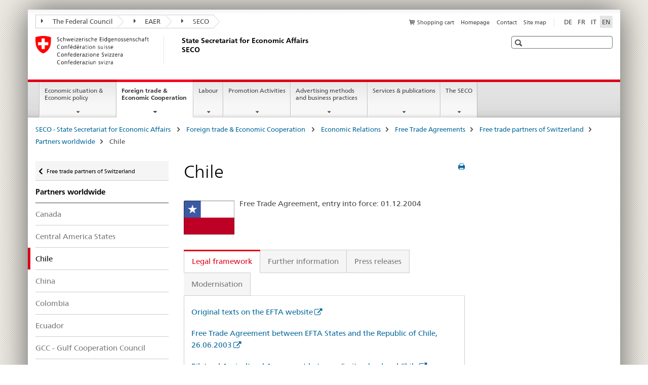

--- FILE ---
content_type: text/html;charset=utf-8
request_url: https://www.seco.admin.ch/seco/en/home/Aussenwirtschaftspolitik_Wirtschaftliche_Zusammenarbeit/Wirtschaftsbeziehungen/Freihandelsabkommen/partner_fha/partner_weltweit/chile.html
body_size: 11575
content:

<!DOCTYPE HTML>
<!--[if lt IE 7 ]> <html lang="en" class="no-js ie6 oldie"> <![endif]-->
<!--[if IE 7 ]> <html lang="en" class="no-js ie7 oldie"> <![endif]-->
<!--[if IE 8 ]> <html lang="en" class="no-js ie8 oldie"> <![endif]-->
<!--[if IE 9 ]> <html lang="en" class="no-js ie9"> <![endif]-->
<!--[if gt IE 9 ]><!--><html lang="en" class="no-js no-ie"> <!--<![endif]-->


    
<head>
    
    


	
	
		<title>Chile</title>
	
	


<meta charset="utf-8" />
<meta http-equiv="X-UA-Compatible" content="IE=edge" />
<meta name="viewport" content="width=device-width, initial-scale=1.0" />
<meta http-equiv="cleartype" content="on" />


	<meta name="msapplication-TileColor" content="#ffffff"/>
	<meta name="msapplication-TileImage" content="/etc/designs/core/frontend/guidelines/img/ico/mstile-144x144.png"/>
	<meta name="msapplication-config" content="/etc/designs/core/frontend/guidelines/img/ico/browserconfig.xml"/>



	
		<meta name="description" content="Free Trade Agreement, entry into force: 01.12.2004" />
	
	


	<meta name="keywords" content="Free trade agreement,Chile" />



	<meta name="google-site-verification" content="L1MdGykfJq7pXHWfq1rP7u7k1gco6UTQ9z1LLcehbg8" />


<meta name="language" content="en" />
<meta name="author" content="State Secretariat for Economic Affairs SECO" />




	<!-- current page in other languages -->
	
		<link rel="alternate" type="text/html" href="/seco/de/home/Aussenwirtschaftspolitik_Wirtschaftliche_Zusammenarbeit/Wirtschaftsbeziehungen/Freihandelsabkommen/partner_fha/partner_weltweit/chile.html" hreflang="de" lang="de"/>
	
		<link rel="alternate" type="text/html" href="/seco/en/home/Aussenwirtschaftspolitik_Wirtschaftliche_Zusammenarbeit/Wirtschaftsbeziehungen/Freihandelsabkommen/partner_fha/partner_weltweit/chile.html" hreflang="en" lang="en"/>
	
		<link rel="alternate" type="text/html" href="/seco/it/home/Aussenwirtschaftspolitik_Wirtschaftliche_Zusammenarbeit/Wirtschaftsbeziehungen/Freihandelsabkommen/partner_fha/partner_weltweit/chile.html" hreflang="it" lang="it"/>
	
		<link rel="alternate" type="text/html" href="/seco/fr/home/Aussenwirtschaftspolitik_Wirtschaftliche_Zusammenarbeit/Wirtschaftsbeziehungen/Freihandelsabkommen/partner_fha/partner_weltweit/chile.html" hreflang="fr" lang="fr"/>
	




	<meta name="twitter:card" content="summary"/>
	
	
		<meta property="og:url" content="https://www.seco.admin.ch/seco/en/home/Aussenwirtschaftspolitik_Wirtschaftliche_Zusammenarbeit/Wirtschaftsbeziehungen/Freihandelsabkommen/partner_fha/partner_weltweit/chile.html"/>
	
	<meta property="og:type" content="article"/>
	
		<meta property="og:title" content="Chile"/>
	
	
		<meta property="og:description" content="Free Trade Agreement, entry into force: 01.12.2004"/>
	
	






    









	<!--style type="text/css" id="antiClickjack">body{display:none !important;}</style-->
	<script type="text/javascript">

		var styleElement = document.createElement('STYLE');
		styleElement.setAttribute('id', 'antiClickjack');
		styleElement.setAttribute('type', 'text/css');
		styleElement.innerHTML = 'body {display:none !important;}';
		document.getElementsByTagName('HEAD')[0].appendChild(styleElement);

		if (self === top) {
			var antiClickjack = document.getElementById("antiClickjack");
			antiClickjack.parentNode.removeChild(antiClickjack);
		} else {
			top.location = self.location;
		}
	</script>




<script src="/etc.clientlibs/clientlibs/granite/jquery.min.js"></script>
<script src="/etc.clientlibs/clientlibs/granite/utils.min.js"></script>



	<script>
		Granite.I18n.init({
			locale: "en",
			urlPrefix: "/libs/cq/i18n/dict."
		});
	</script>



	<link rel="stylesheet" href="/etc/designs/core/frontend/guidelines.min.css" type="text/css">

	<link rel="stylesheet" href="/etc/designs/core/frontend/modules.min.css" type="text/css">

	
	<link rel="shortcut icon" href="/etc/designs/core/frontend/guidelines/img/ico/favicon.ico">
	<link rel="apple-touch-icon" sizes="57x57" href="/etc/designs/core/frontend/guidelines/img/ico/apple-touch-icon-57x57.png"/>
	<link rel="apple-touch-icon" sizes="114x114" href="/etc/designs/core/frontend/guidelines/img/ico/apple-touch-icon-114x114.png"/>
	<link rel="apple-touch-icon" sizes="72x72" href="/etc/designs/core/frontend/guidelines/img/ico/apple-touch-icon-72x72.png"/>
	<link rel="apple-touch-icon" sizes="144x144" href="/etc/designs/core/frontend/guidelines/img/ico/apple-touch-icon-144x144.png"/>
	<link rel="apple-touch-icon" sizes="60x60" href="/etc/designs/core/frontend/guidelines/img/ico/apple-touch-icon-60x60.png"/>
	<link rel="apple-touch-icon" sizes="120x120" href="/etc/designs/core/frontend/guidelines/img/ico/apple-touch-icon-120x120.png"/>
	<link rel="apple-touch-icon" sizes="76x76" href="/etc/designs/core/frontend/guidelines/img/ico/apple-touch-icon-76x76.png"/>
	<link rel="icon" type="image/png" href="/etc/designs/core/frontend/guidelines/img/ico/favicon-96x96.png" sizes="96x96"/>
	<link rel="icon" type="image/png" href="/etc/designs/core/frontend/guidelines/img/ico/favicon-16x16.png" sizes="16x16"/>
	<link rel="icon" type="image/png" href="/etc/designs/core/frontend/guidelines/img/ico/favicon-32x32.png" sizes="32x32"/>







	<!--[if lt IE 9]>
		<script src="https://cdnjs.cloudflare.com/polyfill/v2/polyfill.js?version=4.8.0"></script>
	<![endif]-->



    



    
        

	

    

</head>


    

<body class="mod mod-layout   skin-layout-template-contentpage" data-glossary="/seco/en/home.glossaryjs.json">

<div class="mod mod-contentpagewide">
<ul class="access-keys" role="navigation">
    <li><a href="/seco/en/home.html" accesskey="0">Homepage</a></li>
    
    <li><a href="#main-navigation" accesskey="1">Main navigation</a></li>
    
    
    <li><a href="#content" accesskey="2">Content area</a></li>
    
    
    <li><a href="#site-map" accesskey="3">Sitemap</a></li>
    
    
    <li><a href="#search-field" accesskey="4">Search</a></li>
    
</ul>
</div>

<!-- begin: container -->
<div class="container container-main">

    


<header style="background-size: cover; background-image:" role="banner">
	

	<div class="clearfix">
		
			


	



	<nav class="navbar treecrumb pull-left">

		
		
			<h2 class="sr-only">The Federal Administration in treecrumb format</h2>
		

		
			
				<ul class="nav navbar-nav">
				

						

						
						<li class="dropdown">
							
							
								
									<a id="federalAdministration-dropdown" href="#" aria-label="The Federal Council" class="dropdown-toggle" data-toggle="dropdown"><span class="icon icon--right"></span> The Federal Council</a>
								
								
							

							
								
								<ul class="dropdown-menu" role="menu" aria-labelledby="federalAdministration-dropdown">
									
										
										<li class="dropdown-header">
											
												
													<a href="https://www.admin.ch/gov/en/start.html" aria-label="The federal Council admin.ch" target="_blank" title="">The federal Council admin.ch</a>
												
												
											

											
											
												
													<ul>
														<li>
															
																
																
																
																	<a href="http://www.bk.admin.ch/index.html?lang=en" aria-label="FCh: Federal Chancellery" target="_blank" title=""> FCh: Federal Chancellery</a>
																
															
														</li>
													</ul>
												
											
												
													<ul>
														<li>
															
																
																
																
																	<a href="http://www.eda.admin.ch/eda/en/home.html" aria-label="FDFA: Federal Department of Foreign Affairs" target="_blank" title=""> FDFA: Federal Department of Foreign Affairs</a>
																
															
														</li>
													</ul>
												
											
												
													<ul>
														<li>
															
																
																
																
																	<a href="http://www.edi.admin.ch/index.html?lang=en" aria-label="FDHA: Federal Department of Home Affairs" target="_blank" title=""> FDHA: Federal Department of Home Affairs</a>
																
															
														</li>
													</ul>
												
											
												
													<ul>
														<li>
															
																
																
																
																	<a href="http://www.ejpd.admin.ch/content/ejpd/en/home.html" aria-label="FDJP: Federal Department of Justice and Police" target="_blank" title=""> FDJP: Federal Department of Justice and Police</a>
																
															
														</li>
													</ul>
												
											
												
													<ul>
														<li>
															
																
																
																
																	<a href="http://www.vbs.admin.ch/en/home.html" aria-label="DDPS: Federal Department of Defence Civil Protection and Sport" target="_blank" title=""> DDPS: Federal Department of Defence Civil Protection and Sport</a>
																
															
														</li>
													</ul>
												
											
												
													<ul>
														<li>
															
																
																
																
																	<a href="https://www.efd.admin.ch/efd/en/home.html" aria-label="FDF: Federal Department of Finance " target="_blank" title=""> FDF: Federal Department of Finance </a>
																
															
														</li>
													</ul>
												
											
												
													<ul>
														<li>
															
																
																
																
																	<a href="https://www.wbf.admin.ch/wbf/en/home.html" aria-label="EAER: Federal Department of Economic Affairs, Education and Research" target="_blank" title=""> EAER: Federal Department of Economic Affairs, Education and Research</a>
																
															
														</li>
													</ul>
												
											
												
													<ul>
														<li>
															
																
																
																
																	<a href="https://www.uvek.admin.ch/uvek/en/home.html" aria-label="DETEC: Federal Department of the Environment, Transport, Energy and Communications " target="_blank" title=""> DETEC: Federal Department of the Environment, Transport, Energy and Communications </a>
																
															
														</li>
													</ul>
												
											
										</li>
									
								</ul>
							
						</li>
					

						

						
						<li class="dropdown">
							
							
								
									<a id="departement-dropdown" href="#" aria-label="EAER" class="dropdown-toggle" data-toggle="dropdown"><span class="icon icon--right"></span> EAER</a>
								
								
							

							
								
								<ul class="dropdown-menu" role="menu" aria-labelledby="departement-dropdown">
									
										
										<li class="dropdown-header">
											
												
													<a href="https://www.wbf.admin.ch/wbf/en/home.html" aria-label="EAER: Federal Department of Economic Affairs, Education and Research" target="_blank" title="">EAER: Federal Department of Economic Affairs, Education and Research</a>
												
												
											

											
											
												
													<ul>
														<li>
															
																
																
																
																	<a href="https://www.sbfi.admin.ch/sbfi/en/home.html" aria-label="SERI: State Secretariat for Education, Research and Innovation" target="_blank" title=""> SERI: State Secretariat for Education, Research and Innovation</a>
																
															
														</li>
													</ul>
												
											
												
													<ul>
														<li>
															
																
																
																
																	<a href="https://www.blw.admin.ch/blw/en/home.html" aria-label="FOAG: Federal Office for Agriculture" target="_blank" title=""> FOAG: Federal Office for Agriculture</a>
																
															
														</li>
													</ul>
												
											
												
													<ul>
														<li>
															
																
																
																
																	<a href="http://www.bwl.admin.ch/index.html?lang=en" aria-label="FONES: Federal Office for National Economic Supply" target="_blank" title=""> FONES: Federal Office for National Economic Supply</a>
																
															
														</li>
													</ul>
												
											
												
													<ul>
														<li>
															
																
																
																
																	<a href="https://www.kti.admin.ch/kti/en/home.html" aria-label="CTI: Commission for Technology and Innovation" target="_blank" title=""> CTI: Commission for Technology and Innovation</a>
																
															
														</li>
													</ul>
												
											
												
													<ul>
														<li>
															
																
																
																
																	<a href="https://www.konsum.admin.ch/bfk/en/home.html" aria-label="FCAB: Federal Consumer Affairs Bureau" target="_blank" title=""> FCAB: Federal Consumer Affairs Bureau</a>
																
															
														</li>
													</ul>
												
											
												
													<ul>
														<li>
															
																
																
																
																	<a href="https://www.weko.admin.ch/weko/en/home.html" aria-label="COMCO: Competition Commission" target="_blank" title=""> COMCO: Competition Commission</a>
																
															
														</li>
													</ul>
												
											
										</li>
									
								</ul>
							
						</li>
					

						

						
						<li class="dropdown">
							
							
								
									<a id="federalOffice-dropdown" href="#" aria-label="SECO" class="dropdown-toggle" data-toggle="dropdown"><span class="icon icon--right"></span> SECO</a>
								
								
							

							
								
								<ul class="dropdown-menu" role="menu" aria-labelledby="federalOffice-dropdown">
									
										
										<li class="dropdown-header">
											
												
													<a href="/seco/en/home.html" aria-label="State Secretariat for Economic Affairs SECO" data-skipextcss="true" target="_self">State Secretariat for Economic Affairs SECO</a>
												
												
											

											
											
										</li>
									
								</ul>
							
						</li>
					
				</ul>
			
			
		
	</nav>




		

		
<!-- begin: metanav -->
<section class="nav-services clearfix">
	
	
		


	
	<h2>Chile</h2>

	

		
		<h2 class="sr-only">Languages</h2>

		<nav class="nav-lang">
			<ul>
				
					<li>
						
							
							
								<a href="/seco/de/home/Aussenwirtschaftspolitik_Wirtschaftliche_Zusammenarbeit/Wirtschaftsbeziehungen/Freihandelsabkommen/partner_fha/partner_weltweit/chile.html" lang="de" title="German" aria-label="German">DE</a>
							
							
						
					</li>
				
					<li>
						
							
							
								<a href="/seco/fr/home/Aussenwirtschaftspolitik_Wirtschaftliche_Zusammenarbeit/Wirtschaftsbeziehungen/Freihandelsabkommen/partner_fha/partner_weltweit/chile.html" lang="fr" title="French" aria-label="French">FR</a>
							
							
						
					</li>
				
					<li>
						
							
							
								<a href="/seco/it/home/Aussenwirtschaftspolitik_Wirtschaftliche_Zusammenarbeit/Wirtschaftsbeziehungen/Freihandelsabkommen/partner_fha/partner_weltweit/chile.html" lang="it" title="Italian" aria-label="Italian">IT</a>
							
							
						
					</li>
				
					<li>
						
							
								<a class="active" lang="en" title="English selected" aria-label="English selected">EN</a>
							
							
							
						
					</li>
				
			</ul>
		</nav>

	


		
		

    
        
            
            

                
                <h2 class="sr-only">Service navigation</h2>

                <nav class="nav-service">
                    <ul>
                        
                            <li>
                                <a href="/seco/en/home/Publikationen_Dienstleistungen/Publikationen_und_Formulare/bestellformular_info.html" class="icon icon--before icon--cart" title="Shopping cart" aria-label="Shopping cart">Shopping cart</a>
                                <span class="shopping-cart-count"></span>
                            </li>
                        
                        
                            <li><a href="/seco/en/home.html" title="Homepage" aria-label="Homepage" data-skipextcss="true">Homepage</a></li>
                        
                            <li><a href="/seco/en/home/seco/Kontakt.html" title="Contact" aria-label="Contact" data-skipextcss="true">Contact</a></li>
                        
                            <li><a href="/seco/en/home/sitemap.html" title="Site map" aria-label="Site map" data-skipextcss="true">Site map</a></li>
                        
                    </ul>
                </nav>

            
        
    


	
	
</section>
<!-- end: metanav -->

	</div>

	
		

	
	
		
<div class="mod mod-logo">
    
        
        
            
                <a href="/seco/en/home.html" class="brand  hidden-xs" id="logo" title="SECO - State Secretariat for Economic Affairs " aria-label="SECO - State Secretariat for Economic Affairs ">
                    
                        
                            <img src="/seco/en/_jcr_content/logo/image.imagespooler.png/1458543440607/logo.png" alt="State Secretariat for Economic Affairs SECO"/>
                        
                        
                    
                    <h2 id="logo-desktop-departement">State Secretariat for Economic Affairs SECO
                    </h2>
                </a>
                
            
        
    
</div>

	


	

 	
		


	



	
	
		

<div class="mod mod-searchfield">

	
		

		
			

			<!-- begin: sitesearch desktop-->
			<div class="mod mod-searchfield global-search global-search-standard">
				<form action="/seco/en/home/suche.html" class="form-horizontal form-search pull-right">
					<h2 class="sr-only">Search</h2>
					<label for="search-field" class="sr-only"></label>
					<input id="search-field" name="query" class="form-control search-field" type="text" placeholder=""/>
                    <button class="icon icon--search icon--before" tabindex="0" role="button">
                        <span class="sr-only"></span>
                    </button>
                    <button class="icon icon--close icon--after search-reset" tabindex="0" role="button"><span class="sr-only"></span></button>
					<div class="search-results">
						<div class="search-results-list"></div>
					</div>
				</form>
			</div>
			<!-- end: sitesearch desktop-->

		
	

</div>

	



	

	

 	


</header>



    


	
	
		

<div class="mod mod-mainnavigation">

	<!-- begin: mainnav -->
	<div class="nav-main yamm navbar" id="main-navigation">

		<h2 class="sr-only">
			Main Navigation
		</h2>

		
			


<!-- mobile mainnav buttonbar -->
 <section class="nav-mobile">
	<div class="table-row">
		<div class="nav-mobile-header">
			<div class="table-row">
				<span class="nav-mobile-logo">
					
						
						
							<img src="/etc/designs/core/frontend/guidelines/img/swiss.svg" onerror="this.onerror=null; this.src='/etc/designs/core/frontend/guidelines/img/swiss.png'" alt="State Secretariat for Economic Affairs SECO"/>
						
					
				</span>
				<h2>
					<a href="/seco/en/home.html" title="SECO - State Secretariat for Economic Affairs " aria-label="SECO - State Secretariat for Economic Affairs ">SECO</a>
				</h2>
			</div>
		</div>
		<div class="table-cell dropdown">
			<a href="#" class="nav-mobile-menu dropdown-toggle" data-toggle="dropdown">
				<span class="icon icon--menu"></span>
			</a>
			<div class="drilldown dropdown-menu" role="menu">
				<div class="drilldown-container">
					<nav class="nav-page-list">
						
							<ul aria-controls="submenu">
								
									
									
										<li>
											
												
												
													<a href="/seco/en/home/wirtschaftslage---wirtschaftspolitik.html">Economic situation &amp; Economic policy</a>
												
											
										</li>
									
								
							</ul>
						
							<ul aria-controls="submenu">
								
									
									
										<li>
											
												
												
													<a href="/seco/en/home/Aussenwirtschaftspolitik_Wirtschaftliche_Zusammenarbeit.html">Foreign trade &amp; Economic Cooperation </a>
												
											
										</li>
									
								
							</ul>
						
							<ul aria-controls="submenu">
								
									
									
										<li>
											
												
												
													<a href="/seco/en/home/Arbeit.html">Labour</a>
												
											
										</li>
									
								
							</ul>
						
							<ul aria-controls="submenu">
								
									
									
										<li>
											
												
												
													<a href="/seco/en/home/Standortfoerderung.html">Promotion Activities</a>
												
											
										</li>
									
								
							</ul>
						
							<ul aria-controls="submenu">
								
									
									
										<li>
											
												
												
													<a href="/seco/en/home/Werbe_Geschaeftsmethoden.html">Advertising methods and business practices  </a>
												
											
										</li>
									
								
							</ul>
						
							<ul aria-controls="submenu">
								
									
									
										<li>
											
												
												
													<a href="/seco/en/home/Publikationen_Dienstleistungen.html">Services &amp; publications</a>
												
											
										</li>
									
								
							</ul>
						
							<ul aria-controls="submenu">
								
									
									
										<li>
											
												
												
													<a href="/seco/en/home/seco.html">The SECO</a>
												
											
										</li>
									
								
							</ul>
						

						<button class="yamm-close-bottom" aria-label="Close">
							<span class="icon icon--top" aria-hidden="true"></span>
						</button>
					</nav>
				</div>
			</div>
		</div>
		<div class="table-cell dropdown">
			<a href="#" class="nav-mobile-menu dropdown-toggle" data-toggle="dropdown">
				<span class="icon icon--search"></span>
			</a>
			<div class="dropdown-menu" role="menu">
				
				



	
		


<div class="mod mod-searchfield">

    
        <div class="mod mod-searchfield global-search global-search-mobile">
            <form action="/seco/en/home/suche.html" class="form  mod-searchfield-mobile" role="form">
                <h2 class="sr-only">Search</h2>
                <label for="search-field-phone" class="sr-only">
                    
                </label>
                <input id="search-field-phone" name="query" class="search-input form-control" type="text" placeholder=""/>
                <button class="icon icon--search icon--before" tabindex="0" role="button">
                    <span class="sr-only"></span>
                </button>
                <button class="icon icon--close icon--after search-reset" tabindex="0" role="button"><span class="sr-only"></span></button>

                <div class="search-results">
                    <div class="search-results-list"></div>
                </div>
            </form>
        </div>
    

</div>

	
	


				
			</div>
		</div>
	</div>
</section>

		

		
		<ul class="nav navbar-nav" aria-controls="submenu">

			
			

				
                
				

				<li class="dropdown yamm-fw  ">
					
						
			      		
							<a href="/seco/en/home/wirtschaftslage---wirtschaftspolitik.html" aria-label="Economic situation &amp; Economic policy" class="dropdown-toggle" data-toggle="dropdown" data-url="/seco/en/home/wirtschaftslage---wirtschaftspolitik/_jcr_content/par.html">Economic situation &amp; Economic policy</a>
							
							<ul class="dropdown-menu" role="menu" aria-controls="submenu">
								<li>
									<div class="yamm-content container-fluid">
										<div class="row">
											<div class="col-sm-12">
												<button class="yamm-close btn btn-link icon icon--after icon--close pull-right">Close</button>
											</div>
										</div>
										<div class="row">
											<div class="col-md-12 main-column">

											</div>
										</div>
										<br><br><br>
										<button class="yamm-close-bottom" aria-label="Close"><span class="icon icon--top"></span></button>
									</div>
								</li>
							</ul>
						
					
				</li>
			

				
                
				

				<li class="dropdown yamm-fw  current">
					
						
			      		
							<a href="/seco/en/home/Aussenwirtschaftspolitik_Wirtschaftliche_Zusammenarbeit.html" aria-label="Foreign trade &amp; Economic Cooperation " class="dropdown-toggle" data-toggle="dropdown" data-url="/seco/en/home/Aussenwirtschaftspolitik_Wirtschaftliche_Zusammenarbeit/_jcr_content/par.html">Foreign trade &amp; Economic Cooperation <span class="sr-only">current page</span></a>
							
							<ul class="dropdown-menu" role="menu" aria-controls="submenu">
								<li>
									<div class="yamm-content container-fluid">
										<div class="row">
											<div class="col-sm-12">
												<button class="yamm-close btn btn-link icon icon--after icon--close pull-right">Close</button>
											</div>
										</div>
										<div class="row">
											<div class="col-md-12 main-column">

											</div>
										</div>
										<br><br><br>
										<button class="yamm-close-bottom" aria-label="Close"><span class="icon icon--top"></span></button>
									</div>
								</li>
							</ul>
						
					
				</li>
			

				
                
				

				<li class="dropdown yamm-fw  ">
					
						
			      		
							<a href="/seco/en/home/Arbeit.html" aria-label="Labour" class="dropdown-toggle" data-toggle="dropdown" data-url="/seco/en/home/Arbeit/_jcr_content/par.html">Labour</a>
							
							<ul class="dropdown-menu" role="menu" aria-controls="submenu">
								<li>
									<div class="yamm-content container-fluid">
										<div class="row">
											<div class="col-sm-12">
												<button class="yamm-close btn btn-link icon icon--after icon--close pull-right">Close</button>
											</div>
										</div>
										<div class="row">
											<div class="col-md-12 main-column">

											</div>
										</div>
										<br><br><br>
										<button class="yamm-close-bottom" aria-label="Close"><span class="icon icon--top"></span></button>
									</div>
								</li>
							</ul>
						
					
				</li>
			

				
                
				

				<li class="dropdown yamm-fw  ">
					
						
			      		
							<a href="/seco/en/home/Standortfoerderung.html" aria-label="Promotion Activities" class="dropdown-toggle" data-toggle="dropdown" data-url="/seco/en/home/Standortfoerderung/_jcr_content/par.html">Promotion Activities</a>
							
							<ul class="dropdown-menu" role="menu" aria-controls="submenu">
								<li>
									<div class="yamm-content container-fluid">
										<div class="row">
											<div class="col-sm-12">
												<button class="yamm-close btn btn-link icon icon--after icon--close pull-right">Close</button>
											</div>
										</div>
										<div class="row">
											<div class="col-md-12 main-column">

											</div>
										</div>
										<br><br><br>
										<button class="yamm-close-bottom" aria-label="Close"><span class="icon icon--top"></span></button>
									</div>
								</li>
							</ul>
						
					
				</li>
			

				
                
				

				<li class="dropdown yamm-fw  ">
					
						
			      		
							<a href="/seco/en/home/Werbe_Geschaeftsmethoden.html" aria-label="Advertising methods and business practices  " class="dropdown-toggle" data-toggle="dropdown" data-url="/seco/en/home/Werbe_Geschaeftsmethoden/_jcr_content/par.html">Advertising methods and business practices  </a>
							
							<ul class="dropdown-menu" role="menu" aria-controls="submenu">
								<li>
									<div class="yamm-content container-fluid">
										<div class="row">
											<div class="col-sm-12">
												<button class="yamm-close btn btn-link icon icon--after icon--close pull-right">Close</button>
											</div>
										</div>
										<div class="row">
											<div class="col-md-12 main-column">

											</div>
										</div>
										<br><br><br>
										<button class="yamm-close-bottom" aria-label="Close"><span class="icon icon--top"></span></button>
									</div>
								</li>
							</ul>
						
					
				</li>
			

				
                
				

				<li class="dropdown yamm-fw  ">
					
						
			      		
							<a href="/seco/en/home/Publikationen_Dienstleistungen.html" aria-label="Services &amp; publications" class="dropdown-toggle" data-toggle="dropdown" data-url="/seco/en/home/Publikationen_Dienstleistungen/_jcr_content/par.html">Services &amp; publications</a>
							
							<ul class="dropdown-menu" role="menu" aria-controls="submenu">
								<li>
									<div class="yamm-content container-fluid">
										<div class="row">
											<div class="col-sm-12">
												<button class="yamm-close btn btn-link icon icon--after icon--close pull-right">Close</button>
											</div>
										</div>
										<div class="row">
											<div class="col-md-12 main-column">

											</div>
										</div>
										<br><br><br>
										<button class="yamm-close-bottom" aria-label="Close"><span class="icon icon--top"></span></button>
									</div>
								</li>
							</ul>
						
					
				</li>
			

				
                
				

				<li class="dropdown yamm-fw  ">
					
						
			      		
							<a href="/seco/en/home/seco.html" aria-label="The SECO" class="dropdown-toggle" data-toggle="dropdown" data-url="/seco/en/home/seco/_jcr_content/par.html">The SECO</a>
							
							<ul class="dropdown-menu" role="menu" aria-controls="submenu">
								<li>
									<div class="yamm-content container-fluid">
										<div class="row">
											<div class="col-sm-12">
												<button class="yamm-close btn btn-link icon icon--after icon--close pull-right">Close</button>
											</div>
										</div>
										<div class="row">
											<div class="col-md-12 main-column">

											</div>
										</div>
										<br><br><br>
										<button class="yamm-close-bottom" aria-label="Close"><span class="icon icon--top"></span></button>
									</div>
								</li>
							</ul>
						
					
				</li>
			
		</ul>
	</div>
</div>

	



    

<!-- begin: main -->
<div class="container-fluid hidden-xs">
	<div class="row">
		<div class="col-sm-12">
			
	


<div class="mod mod-breadcrumb">
	<h2 id="br1" class="sr-only">Breadcrumb</h2>
	<ol class="breadcrumb" role="menu" aria-labelledby="br1">
		
			<li><a href="/seco/en/home.html" title="SECO - State Secretariat for Economic Affairs " aria-label="SECO - State Secretariat for Economic Affairs ">SECO - State Secretariat for Economic Affairs </a><span class="icon icon--greater"></span></li>
		
			<li><a href="/seco/en/home/Aussenwirtschaftspolitik_Wirtschaftliche_Zusammenarbeit.html" title="Foreign trade &amp; Economic Cooperation " aria-label="Foreign trade &amp; Economic Cooperation ">Foreign trade &amp; Economic Cooperation </a><span class="icon icon--greater"></span></li>
		
			<li><a href="/seco/en/home/Aussenwirtschaftspolitik_Wirtschaftliche_Zusammenarbeit/Wirtschaftsbeziehungen.html" title="Economic Relations" aria-label="Economic Relations">Economic Relations</a><span class="icon icon--greater"></span></li>
		
			<li><a href="/seco/en/home/Aussenwirtschaftspolitik_Wirtschaftliche_Zusammenarbeit/Wirtschaftsbeziehungen/Freihandelsabkommen.html" title="Free Trade Agreements" aria-label="Free Trade Agreements">Free Trade Agreements</a><span class="icon icon--greater"></span></li>
		
			<li><a href="/seco/en/home/Aussenwirtschaftspolitik_Wirtschaftliche_Zusammenarbeit/Wirtschaftsbeziehungen/Freihandelsabkommen/partner_fha.html" title="Free trade partners of Switzerland" aria-label="Free trade partners of Switzerland">Free trade partners of Switzerland</a><span class="icon icon--greater"></span></li>
		
			<li><a href="/seco/en/home/Aussenwirtschaftspolitik_Wirtschaftliche_Zusammenarbeit/Wirtschaftsbeziehungen/Freihandelsabkommen/partner_fha/partner_weltweit.html" title="Partners worldwide" aria-label="Partners worldwide">Partners worldwide</a><span class="icon icon--greater"></span></li>
		
		<li class="active" role="presentation">Chile</li>
	</ol>
</div>

	
		</div>
	</div>
</div>



	
	
		<div class="container-fluid">
			

<div class="row">
    <div class="col-sm-4 col-md-3 drilldown">
        

<div class="mod mod-leftnavigation">

		<a href="#collapseSubNav" data-toggle="collapse" class="collapsed visible-xs">Unternavigation</a>
		<div class="drilldown-container">
			<nav class="nav-page-list">
				
					<a href="/seco/en/home/Aussenwirtschaftspolitik_Wirtschaftliche_Zusammenarbeit/Wirtschaftsbeziehungen/Freihandelsabkommen/partner_fha.html" class="icon icon--before icon--less visible-xs">Zurück</a>

					<a href="/seco/en/home/Aussenwirtschaftspolitik_Wirtschaftliche_Zusammenarbeit/Wirtschaftsbeziehungen/Freihandelsabkommen/partner_fha.html" class="icon icon--before icon--less"><span class="sr-only">Zurück zu </span>Free trade partners of Switzerland</a>
				
				<ul>
					
						
							
							
								<li class="list-emphasis">
									<a href="/seco/en/home/Aussenwirtschaftspolitik_Wirtschaftliche_Zusammenarbeit/Wirtschaftsbeziehungen/Freihandelsabkommen/partner_fha/partner_weltweit.html">Partners worldwide</a>
								</li>
							
						
					

					
					
					

					
						
							
							
								
									
									
										<li>
											<a href="/seco/en/home/Aussenwirtschaftspolitik_Wirtschaftliche_Zusammenarbeit/Wirtschaftsbeziehungen/Freihandelsabkommen/partner_fha/partner_weltweit/kanada.html">Canada</a>
										</li>
									
								
							
						
					
						
							
							
								
									
									
										<li>
											<a href="/seco/en/home/Aussenwirtschaftspolitik_Wirtschaftliche_Zusammenarbeit/Wirtschaftsbeziehungen/Freihandelsabkommen/partner_fha/partner_weltweit/zentralamerikanischen-staaten.html">Central America States</a>
										</li>
									
								
							
						
					
						
							
								<li class="active">
									Chile <span class="sr-only">selected</span>
								</li>
							
							
						
					
						
							
							
								
									
									
										<li>
											<a href="/seco/en/home/Aussenwirtschaftspolitik_Wirtschaftliche_Zusammenarbeit/Wirtschaftsbeziehungen/Freihandelsabkommen/partner_fha/partner_weltweit/china.html">China</a>
										</li>
									
								
							
						
					
						
							
							
								
									
									
										<li>
											<a href="/seco/en/home/Aussenwirtschaftspolitik_Wirtschaftliche_Zusammenarbeit/Wirtschaftsbeziehungen/Freihandelsabkommen/partner_fha/partner_weltweit/kolumbien.html">Colombia</a>
										</li>
									
								
							
						
					
						
							
							
								
									
									
										<li>
											<a href="/seco/en/home/Aussenwirtschaftspolitik_Wirtschaftliche_Zusammenarbeit/Wirtschaftsbeziehungen/Freihandelsabkommen/partner_fha/partner_weltweit/ecuador.html">Ecuador</a>
										</li>
									
								
							
						
					
						
							
							
								
									
									
										<li>
											<a href="/seco/en/home/Aussenwirtschaftspolitik_Wirtschaftliche_Zusammenarbeit/Wirtschaftsbeziehungen/Freihandelsabkommen/partner_fha/partner_weltweit/gcc---golf-kooperationsrat.html">GCC - Gulf Cooperation Council</a>
										</li>
									
								
							
						
					
						
							
							
								
									
									
										<li>
											<a href="/seco/en/home/Aussenwirtschaftspolitik_Wirtschaftliche_Zusammenarbeit/Wirtschaftsbeziehungen/Freihandelsabkommen/partner_fha/partner_weltweit/hong-kong.html">Hong Kong, China</a>
										</li>
									
								
							
						
					
						
							
							
								
									
									
										<li>
											<a href="/seco/en/home/Aussenwirtschaftspolitik_Wirtschaftliche_Zusammenarbeit/Wirtschaftsbeziehungen/Freihandelsabkommen/partner_fha/partner_weltweit/indien.html">India</a>
										</li>
									
								
							
						
					
						
							
							
								
									
									
										<li>
											<a href="/seco/en/home/Aussenwirtschaftspolitik_Wirtschaftliche_Zusammenarbeit/Wirtschaftsbeziehungen/Freihandelsabkommen/partner_fha/partner_weltweit/indonesien.html">Indonesia</a>
										</li>
									
								
							
						
					
						
							
							
								
									
									
										<li>
											<a href="/seco/en/home/Aussenwirtschaftspolitik_Wirtschaftliche_Zusammenarbeit/Wirtschaftsbeziehungen/Freihandelsabkommen/partner_fha/partner_weltweit/japan.html">Japan</a>
										</li>
									
								
							
						
					
						
							
							
								
									
									
										<li>
											<a href="/seco/en/home/Aussenwirtschaftspolitik_Wirtschaftliche_Zusammenarbeit/Wirtschaftsbeziehungen/Freihandelsabkommen/partner_fha/partner_weltweit/malaysia.html">Malaysia</a>
										</li>
									
								
							
						
					
						
							
							
								
									
									
										<li>
											<a href="/seco/en/home/Aussenwirtschaftspolitik_Wirtschaftliche_Zusammenarbeit/Wirtschaftsbeziehungen/Freihandelsabkommen/partner_fha/partner_weltweit/mauritius.html">Mauritius</a>
										</li>
									
								
							
						
					
						
							
							
								
									
									
										<li>
											<a href="/seco/en/home/Aussenwirtschaftspolitik_Wirtschaftliche_Zusammenarbeit/Wirtschaftsbeziehungen/Freihandelsabkommen/partner_fha/partner_weltweit/mercosur.html">MERCOSUR</a>
										</li>
									
								
							
						
					
						
							
							
								
									
									
										<li>
											<a href="/seco/en/home/Aussenwirtschaftspolitik_Wirtschaftliche_Zusammenarbeit/Wirtschaftsbeziehungen/Freihandelsabkommen/partner_fha/partner_weltweit/mexiko.html">Mexico</a>
										</li>
									
								
							
						
					
						
							
							
								
									
									
										<li>
											<a href="/seco/en/home/Aussenwirtschaftspolitik_Wirtschaftliche_Zusammenarbeit/Wirtschaftsbeziehungen/Freihandelsabkommen/partner_fha/partner_weltweit/mongolei.html">Mongolia</a>
										</li>
									
								
							
						
					
						
							
							
								
									
									
										<li>
											<a href="/seco/en/home/Aussenwirtschaftspolitik_Wirtschaftliche_Zusammenarbeit/Wirtschaftsbeziehungen/Freihandelsabkommen/partner_fha/partner_weltweit/myanmar.html">Myanmar</a>
										</li>
									
								
							
						
					
						
							
							
								
									
									
										<li>
											<a href="/seco/en/home/Aussenwirtschaftspolitik_Wirtschaftliche_Zusammenarbeit/Wirtschaftsbeziehungen/Freihandelsabkommen/partner_fha/partner_weltweit/nigeria.html">Nigeria</a>
										</li>
									
								
							
						
					
						
							
							
								
									
									
										<li>
											<a href="/seco/en/home/Aussenwirtschaftspolitik_Wirtschaftliche_Zusammenarbeit/Wirtschaftsbeziehungen/Freihandelsabkommen/partner_fha/partner_weltweit/pakistan.html">Pakistan</a>
										</li>
									
								
							
						
					
						
							
							
								
									
									
										<li>
											<a href="/seco/en/home/Aussenwirtschaftspolitik_Wirtschaftliche_Zusammenarbeit/Wirtschaftsbeziehungen/Freihandelsabkommen/partner_fha/partner_weltweit/peru.html">Peru</a>
										</li>
									
								
							
						
					
						
							
							
								
									
									
										<li>
											<a href="/seco/en/home/Aussenwirtschaftspolitik_Wirtschaftliche_Zusammenarbeit/Wirtschaftsbeziehungen/Freihandelsabkommen/partner_fha/partner_weltweit/philippinen.html">Philippines</a>
										</li>
									
								
							
						
					
						
							
							
								
									
									
										<li>
											<a href="/seco/en/home/Aussenwirtschaftspolitik_Wirtschaftliche_Zusammenarbeit/Wirtschaftsbeziehungen/Freihandelsabkommen/partner_fha/partner_weltweit/sacu---south-african-custom-union.html">SACU - Southern African Customs Union</a>
										</li>
									
								
							
						
					
						
							
							
								
									
									
										<li>
											<a href="/seco/en/home/Aussenwirtschaftspolitik_Wirtschaftliche_Zusammenarbeit/Wirtschaftsbeziehungen/Freihandelsabkommen/partner_fha/partner_weltweit/singapur.html">Singapore</a>
										</li>
									
								
							
						
					
						
							
							
								
									
									
										<li>
											<a href="/seco/en/home/Aussenwirtschaftspolitik_Wirtschaftliche_Zusammenarbeit/Wirtschaftsbeziehungen/Freihandelsabkommen/partner_fha/partner_weltweit/suedkorea.html">South Korea</a>
										</li>
									
								
							
						
					
						
							
							
								
									
									
										<li>
											<a href="/seco/en/home/Aussenwirtschaftspolitik_Wirtschaftliche_Zusammenarbeit/Wirtschaftsbeziehungen/Freihandelsabkommen/partner_fha/partner_weltweit/thailand.html">Thailand</a>
										</li>
									
								
							
						
					
						
							
							
								
									
									
										<li>
											<a href="/seco/en/home/Aussenwirtschaftspolitik_Wirtschaftliche_Zusammenarbeit/Wirtschaftsbeziehungen/Freihandelsabkommen/partner_fha/partner_weltweit/vietnam.html">Vietnam</a>
										</li>
									
								
							
						
					
				</ul>
			</nav>
		</div>

</div>

    </div>
    <div class="col-sm-8 col-md-9 main-column" id="content" role="main">
        <div class="row">
            <div class="col-md-8 main-content js-glossary-context">
                

<div class="visible-xs visible-sm">
	<p><a href="#context-sidebar" class="icon icon--before icon--root">Context sidebar</a></p>
</div>

<div class="contentHead">
	



<div class="mod mod-backtooverview">
	
</div>


	
	


	
	
		<a href="javascript:$.printPreview.printPreview()" onclick="" class="icon icon--before icon--print pull-right" title="Print this page"></a>
	




	
	

<div class="mod mod-contentpagefull">
    <h1 class="text-inline">Chile</h1>
</div>

</div>	






<div class="mod mod-textimage">
    
<div class="clearfix">
    
        
        

            
                
                
                    
                
            
            
            
                
                    
                    
                        <figure class="pull-left" style="max-width:12em"><img src="/seco/en/home/Aussenwirtschaftspolitik_Wirtschaftliche_Zusammenarbeit/Wirtschaftsbeziehungen/Freihandelsabkommen/partner_fha/partner_weltweit/chile/_jcr_content/par/textimage/image.imagespooler.gif/1457371680308/Chile.gif" alt=""/></figure>
                    
                
            
            <p>Free Trade Agreement,&nbsp;entry into force:&nbsp;01.12.2004<br>
</p>

            
        
    
</div>

</div>

<div class="mod mod-tabs">
    
    
        
        
            
                
                

                    
                        <a id="context-sidebar"></a>
                        
                    

                    <!-- Nav tabs -->
                    <ul class="nav nav-tabs">
                        

                        
                            
                            
                            
                            

                            

                            <li class="active">
                                <a href="#177_1453287096751__content_seco_en_home_Aussenwirtschaftspolitik_Wirtschaftliche_Zusammenarbeit_Wirtschaftsbeziehungen_Freihandelsabkommen_partner_fha_partner_weltweit_chile_jcr_content_par_tabs" data-toggle="tab">
                                    
                                        
                                        
                                            Legal framework
                                        
                                    
                                </a>
                            </li>

                        
                            
                            
                            
                            

                            

                            <li >
                                <a href="#178_1453287103389__content_seco_en_home_Aussenwirtschaftspolitik_Wirtschaftliche_Zusammenarbeit_Wirtschaftsbeziehungen_Freihandelsabkommen_partner_fha_partner_weltweit_chile_jcr_content_par_tabs" data-toggle="tab">
                                    
                                        
                                        
                                            Further information
                                        
                                    
                                </a>
                            </li>

                        
                            
                            
                            
                            

                            

                            <li >
                                <a href="#179_1453287108035__content_seco_en_home_Aussenwirtschaftspolitik_Wirtschaftliche_Zusammenarbeit_Wirtschaftsbeziehungen_Freihandelsabkommen_partner_fha_partner_weltweit_chile_jcr_content_par_tabs" data-toggle="tab">
                                    
                                        
                                        
                                            Press releases
                                        
                                    
                                </a>
                            </li>

                        
                            
                            
                            
                            

                            

                            <li >
                                <a href="#modernisation__content_seco_en_home_Aussenwirtschaftspolitik_Wirtschaftliche_Zusammenarbeit_Wirtschaftsbeziehungen_Freihandelsabkommen_partner_fha_partner_weltweit_chile_jcr_content_par_tabs" data-toggle="tab">
                                    
                                        
                                        
                                            Modernisation
                                        
                                    
                                </a>
                            </li>

                        
                    </ul>

                    <!-- Tab panes -->
                    <div class="tab-content tab-border">
                        

                        
                            
                            <div class="tab-pane clearfix active" id="177_1453287096751__content_seco_en_home_Aussenwirtschaftspolitik_Wirtschaftliche_Zusammenarbeit_Wirtschaftsbeziehungen_Freihandelsabkommen_partner_fha_partner_weltweit_chile_jcr_content_par_tabs">
                                <h2 class="sr-only visible-print-block">Legal framework</h2>
                                
<div class="mod mod-link">
	
		
		
			<p>
				<a href="https://www.efta.int/trade-relations/free-trade-network/chile" target="_blank" aria-label="Original texts on the EFTA website" class="icon icon--after icon--external" title="">Original texts on the EFTA website</a>
			</p>
		
	
</div>
<div class="mod mod-link">
	
		
		
			<p>
				<a href="http://www.admin.ch/ch/f/rs/c0_632_312_451.html" target="_blank" aria-label="Free Trade Agreement between EFTA States and the Republic of Chile, 26.06.2003" class="icon icon--after icon--external" title="">Free Trade Agreement between EFTA States and the Republic of Chile, 26.06.2003</a>
			</p>
		
	
</div>
<div class="mod mod-link">
	
		
		
			<p>
				<a href="http://www.admin.ch/ch/f/rs/0_632_312_451/app5.html" target="_blank" aria-label="Bilateral Agricultural Agreement between Switzerland and Chile" class="icon icon--after icon--external" title="">Bilateral Agricultural Agreement between Switzerland and Chile</a>
			</p>
		
	
</div>
<div class="mod mod-link">
	
		
		
			<p>
				<a href="http://www.admin.ch/ch/f/ff/2003/6517.pdf" target="_blank" aria-label="Message concernant l'accord de libre-&eacute;change entre les Etats de l'AELE et le Chili ainsi que l'accord agricole entre la Suisse et le Chili du 19 septembre 2003" class="icon icon--after icon--external" title="">Message concernant l'accord de libre-&eacute;change entre les Etats de l'AELE et le Chili ainsi que l'accord agricole entre la Suisse et le Chili du 19 septembre 2003</a>
			</p>
		
	
</div>


    
        
    



                            </div>
                        
                            
                            <div class="tab-pane clearfix " id="178_1453287103389__content_seco_en_home_Aussenwirtschaftspolitik_Wirtschaftliche_Zusammenarbeit_Wirtschaftsbeziehungen_Freihandelsabkommen_partner_fha_partner_weltweit_chile_jcr_content_par_tabs">
                                <h2 class="sr-only visible-print-block">Further information</h2>
                                
<div class="mod mod-link">
	
		
		
			<p>
				<a href="https://www.efta.int/trade-relations/free-trade-network/chile" aria-label="Overview of FTA with Chile on EFTA website" target="_blank" class="icon icon--after icon--external" title="">Overview of FTA with Chile on EFTA website</a>
			</p>
		
	
</div>


    
        
    



                            </div>
                        
                            
                            <div class="tab-pane clearfix " id="179_1453287108035__content_seco_en_home_Aussenwirtschaftspolitik_Wirtschaftliche_Zusammenarbeit_Wirtschaftsbeziehungen_Freihandelsabkommen_partner_fha_partner_weltweit_chile_jcr_content_par_tabs">
                                <h2 class="sr-only visible-print-block">Press releases</h2>
                                
<div class="mod mod-text">
    
        
        
            <article class="clearfix">
                
                    <p>26.02.2025<br>
<a href="/seco/de/home/seco/nsb-news.msg-id-104304.html">Bundesrat genehmigt Modernisierung des Freihandelsabkommens mit Chile</a>&nbsp;(available in German, French, Italian only)</p>

                
                
            </article>
        
    
</div>


<div class="mod mod-nsbsinglemessage">
    
        

        
            <div class="list-group news-feed">

                

                <div class="list-group-item">
                    24.06.2024
                    <h3>
                        <a href="/seco/en/home/seco/nsb-news.msg-id-101560.html">
                            Federal Councillor Guy Parmelin signs modernised free trade agreement with Chile
                        </a>
                    </h3>
                    
                </div>
            </div>
        

    
</div>



<div class="mod mod-nsbsinglemessage">
    
        

        
            <div class="list-group news-feed">

                

                <div class="list-group-item">
                    20.01.2024
                    <h3>
                        <a href="/seco/en/home/seco/nsb-news.msg-id-99760.html">
                            EFTA-Chile: Negotiations on modernisation of free trade agreement
                        </a>
                    </h3>
                    
                </div>
            </div>
        

    
</div>

<div class="mod mod-link">
	
		
		
			<p>
				<a href="https://www.cms.admin.ch/cf#/seco/fr/home/seco/nsb-news.msg-id-9196.html" aria-label="27.06.2003: Press Release EARS (Signature, in French)" target="_blank" class="icon icon--after icon--external" title="">27.06.2003: Press Release EARS (Signature, in French)</a>
			</p>
		
	
</div>
<div class="mod mod-link">
	
		
		
			<p>
				<a href="https://www.efta.int/media-resources/news?category=151" target="_blank" aria-label="Press release EFTA" class="icon icon--after icon--external" title="">Press release EFTA</a>
			</p>
		
	
</div>


    
        
    



                            </div>
                        
                            
                            <div class="tab-pane clearfix " id="modernisation__content_seco_en_home_Aussenwirtschaftspolitik_Wirtschaftliche_Zusammenarbeit_Wirtschaftsbeziehungen_Freihandelsabkommen_partner_fha_partner_weltweit_chile_jcr_content_par_tabs">
                                <h2 class="sr-only visible-print-block">Modernisation</h2>
                                
<div class="mod mod-link">
	
		
		
			<p>
				<a href="https://www.efta.int/sites/default/files/documents/free-trade/EFTA-Chile%20-%20Chapter%20by%20Chapter%20Factsheet%20%20-%20rev%20%281%29.pdf" aria-label="Factsheet EFTA" target="_blank" class="icon icon--after icon--external" title="">Factsheet EFTA</a>
			</p>
		
	
</div>
<div class="mod mod-link">
	
		
		
			<p>
				<a href="https://www.newsd.admin.ch/newsd/message/attachments/92013.pdf" aria-label="Botschaft zur Genehmigung des &Auml;nderungsprotokolls zur Modernisierung des Freihandelsabkommens zwischen den EFTA-Staaten und Chile (PDF) (DE, FR, IT only" target="_blank" class="icon icon--after icon--external" title="">Botschaft zur Genehmigung des &Auml;nderungsprotokolls zur Modernisierung des Freihandelsabkommens zwischen den EFTA-Staaten und Chile (PDF) (DE, FR, IT only</a>
			</p>
		
	
</div>
<div class="mod mod-link">
	
		
		
			<p>
				<a href="https://www.efta.int/sites/default/files/uploads/2024-06/EFTA-Chile%2C%20FTA%2C%20consolidated%20version_0.pdf" aria-label="Text of the modernised agreement (not yet in force)" target="_blank" class="icon icon--after icon--external" title="">Text of the modernised agreement (not yet in force)</a>
			</p>
		
	
</div>


    
        
    



                            </div>
                        

                    </div>

                
            
        
    
    
</div>




    
        
    


		






<div class="mod mod-backtooverview">
	
</div>




<div class="clearfix">
	





	
		
	
	
	






	<p class="pull-left">
		
			<small>
				<a href="mailto:efta@seco.admin.ch" class="icon icon--before icon--message">
					Specialist staff
				</a>
			</small>
		
		
			<br />
		

		
			<small>
				<span class="text-dimmed">Last modification&nbsp;31.03.2025</span>
			</small>
		
	</p>


	
	


	<p class="pull-right">
		<small>
			
				<a href="#" class="icon icon--before icon--power hidden-print">
					Top of page
				</a>
			
		</small>
	</p>
 
</div>


	
		


	

	
<div class="mod mod-socialshare">
	

	<div class="social-sharing" aria-labelledby="social_share">
		<label id="social_share" class="sr-only">Social share</label>
		
			<a href="#" aria-label="Facebook" data-analytics="facebook" onclick="window.open('https://www.facebook.com/sharer/sharer.php?u='+encodeURIComponent(location.href), 'share-dialog', 'width=626,height=436'); return false;">
				<img src="/etc/designs/core/frontend/guidelines/img/FB-f-Logo__blue_29.png" width="16px" height="16px" alt="">
			</a>
		
		
		
			<a href="#" aria-label="Twitter" data-analytics="twitter" onclick="window.open('http://twitter.com/share?text='+encodeURIComponent('Chile')+'&url='+encodeURIComponent(location.href), 'share-dialog', 'width=626,height=436'); return false;">
				<img src="/etc/designs/core/frontend/guidelines/img/Twitter_logo_blue.png" width="16px" height="16px" alt="">
			</a>
		

		
			<a href="#" aria-label="Xing" data-analytics="xing" onclick="window.open('https://www.xing.com/spi/shares/new?url='+encodeURIComponent(location.href), 'share-dialog', 'width=600,height=450'); return false;">
				<img src="/etc/designs/core/frontend/assets/img/ico-xing.png" width="16px" height="16px" alt=""/>
			</a>
		

		
			<a href="#" aria-label="LinkedIn" data-analytics="linkedin" onclick="window.open('https://www.linkedin.com/shareArticle?mini=true&url='+encodeURIComponent(location.href), 'share-dialog', 'width=600,height=450'); return false;">
				<img src="/etc/designs/core/frontend/assets/img/ico-linkedin.png" width="16px" height="16px" alt=""/>
			</a>
		
	</div>
</div>

	
	

	

            </div>
            <div class="col-md-4">
                


<div class="context-column">
	
						
		





	
		
		
			<div class="mod mod-contactbox">
				
					
						
					
					
				
			</div>
		
	


	
	
		



	<div class="mod mod-basket">
		<aside class="cart">
			<h4>
				Shopping cart
			</h4>
			<ul class="list-unstyled order-list js-order-list">
			</ul>
			
				<p><a href="/seco/en/home/Publikationen_Dienstleistungen/Publikationen_und_Formulare/bestellformular_info.html" class="icon icon--before icon--cart" title="Order form" aria-label="Order form">Order form</a></p>
			
		</aside>
		<script type="text/template" id="order-list-template">
			{{ for(var i=0,item;i<data.length;i++) {
				index = i+1; item = data[i];
			}}
				<li class="clearfix" id="{{= item.id }}">
					<span class="pull-left">{{= item.quantity }}x {{= item.productTitle }}</span>
					<a class="storage-delete pull-right" href="#">
						<span class="icon icon--after icon--trash"></span>
					</a>
					<input type="hidden" name="order_{{= index }}_productTitle" value="{{= item.productTitle }}" />
					<input type="hidden" name="order_{{= index }}_quantity" value="{{= item.quantity }}" />
					<input type="hidden" name="order_{{= index }}_productId" value="{{= item.productId }}" />
					<input type="text" name="genericKeyValueParameter" value="{{= item.productTitle + "##" }}{{= item.quantity }}x" />
				</li>
			{{ } }}
		</script>
	</div>

	
	
	

	


    
        
    



</div>

            </div>
        </div>
    </div>

</div>

		</div>
	

<!-- end: main -->


    <span class="visible-print">https://www.seco.admin.ch/content/seco/en/home/Aussenwirtschaftspolitik_Wirtschaftliche_Zusammenarbeit/Wirtschaftsbeziehungen/Freihandelsabkommen/partner_fha/partner_weltweit/chile.html</span>

    
<footer role="contentinfo">
	<h2 class="sr-only">Footer</h2>

  

  

  
  

  	

    
        
            <div class="container-fluid footer-service">
                <h3>State Secretariat for Economic Affairs SECO</h3>
                <nav>
                    <ul>
                        
                            <li><a href="/seco/en/home/Publikationen_Dienstleistungen/Publikationen_und_Formulare/bestellformular_info.html" class="icon icon--before icon--cart" title="Shopping cart" aria-label="Shopping cart">Shopping cart</a></li>
                        
                        
                            <li><a href="/seco/en/home.html" title="Homepage" aria-label="Homepage">Homepage</a></li>
                        
                            <li><a href="/seco/en/home/seco/Kontakt.html" title="Contact" aria-label="Contact">Contact</a></li>
                        
                            <li><a href="/seco/en/home/sitemap.html" title="Site map" aria-label="Site map">Site map</a></li>
                        
                    </ul>
                </nav>
            </div>
        
    



	

    	
			
			
				
					
<div class="site-map">
	<h2 class="sr-only">Footer</h2>

	<a href="#site-map" data-target="#site-map" data-toggle="collapse" class="site-map-toggle collapsed">Sitemap</a>

	<div class="container-fluid" id="site-map">
		<div class="col-sm-6 col-md-3">
			


<div class="mod mod-linklist">
	
	



	
		
		
			
			
			
				
					
				
				
			
			
		
	



	
</div>

		</div>
		<div class="col-sm-6 col-md-3">
			


<div class="mod mod-linklist">
	
	



	
		
		
			
			
			
				
					
				
				
			
			
		
	



	
</div>

		</div>
		<div class="col-sm-6 col-md-3">
			


<div class="mod mod-linklist">
	
	



	
		
		
			
			
			
				
					
				
				
			
			
		
	



	
</div>

		</div>
		<div class="col-sm-6 col-md-3">
			


<div class="mod mod-linklist">
	
	



	
		
		
			
			
			
				
					
				
				
			
			
		
	



	
</div>

		</div>
		<div class="col-sm-6 col-md-3">
			


<div class="mod mod-linklist">
	
	



	
		
		
			
			
			
				
					
				
				
			
			
		
	



	
</div>

		</div>
		<div class="col-sm-6 col-md-3">
			


<div class="mod mod-linklist">
	
	



	
		
		
			
			
			
				
					
				
				
			
			
		
	



	
</div>

		</div>
		<div class="col-sm-6 col-md-3">
			


<div class="mod mod-linklist">
	
	



	
		
		
			
			
			
				
					
				
				
			
			
		
	



	
</div>

		</div>
		<div class="col-sm-6 col-md-3">
			


<div class="mod mod-linklist">
	
	



	
		
		
			
			
			
				
					
				
				
			
			
		
	



	
</div>

		</div>
	</div>
</div>
				
			
		
    


  	<div class="container-fluid">
  		
	


	
		
			
				<h3>Follow us!</h3>
			

			<nav class="links-social" aria-labelledby="social_media">
				<label id="social_media" class="sr-only">Social media links</label>
				<ul>
					
						<li><a href="https://twitter.com/SECO_CH" class="icon icon--before  icon icon--before icon--twitter" title="Twitter" aria-label="Twitter">Twitter</a></li>
					
						<li><a href="https://www.youtube.com/channel/UC0S4iYxIeaIR4LGG9t4PGRQ" class="icon icon--before  icon icon--before fa fa-youtube" aria-label="YouTube" target="_blank" title="">YouTube</a></li>
					
						<li><a href="https://www.admin.ch/gov/de/start/dokumentation/medienmitteilungen/rss-feeds.html" class="icon icon--before  icon icon--before icon--rss" aria-label="RSS Feed" target="_blank" title="">RSS Feed</a></li>
					
				</ul>
			</nav>
		
		
	



		
	

<div class="mod mod-cobranding">
    
        
            
        
        
    
</div>




  		<!-- begin: logo phone -->
		
			
			

	
		
<div class="mod mod-logo">
	
	
		
			<hr class="footer-line visible-xs">
			<img src="/seco/en/_jcr_content/logo/image.imagespooler.png/1458543440607/logo.png" class="visible-xs" alt="State Secretariat for Economic Affairs SECO"/>
		
		
	
	
</div>
	
	


			
		
	 	<!-- end: logo phone -->
  	</div>

    

<div class="footer-address">
	

	<span class="hidden-xs">State Secretariat for Economic Affairs SECO</span>


	

	
		
			<nav class="pull-right">
				<ul>
					
						<li><a href="https://www.admin.ch/gov/en/start/terms-and-conditions.html" target="_blank" aria-label="Legal framework" title="">Legal framework</a></li>
					
				</ul>
			</nav>
		
		
	


</div>


  
  

</footer>        


    <div class="modal" id="nav_modal_rnd">
        <!-- modal -->
    </div>

</div>
<!-- end: container -->



<script src="/etc.clientlibs/clientlibs/granite/jquery/granite/csrf.min.js"></script>
<script src="/etc/clientlibs/granite/jquery/granite/csrf.min.js"></script>



	<script type="text/javascript" src="/etc/designs/core/frontend/modules.js"></script>





	





	<!-- [base64] -->





 
	




	<!-- Matomo -->
<script type="text/javascript">
  var _paq = window._paq || [];
  /* tracker methods like "setCustomDimension" should be called before "trackPageView" */
  _paq.push(['trackPageView']);
  _paq.push(['enableLinkTracking']);
  (function() {
    var u="https://analytics.bit.admin.ch/";
    _paq.push(['setTrackerUrl', u+'matomo.php']);
    _paq.push(['setSiteId', '28']);
    var d=document, g=d.createElement('script'), s=d.getElementsByTagName('script')[0];
    g.type='text/javascript'; g.async=true; g.defer=true; g.src=u+'matomo.js'; s.parentNode.insertBefore(g,s);
  })();
</script>
<!-- End Matomo Code -->





</body>

    

</html>


--- FILE ---
content_type: text/html;charset=utf-8
request_url: https://www.seco.admin.ch/seco/en/home/wirtschaftslage---wirtschaftspolitik/_jcr_content/par.html
body_size: 709
content:

<div class="mod mod-sitemap">
<div class="row">
	
		
		
			
				<div class="col-sm-3">
					
					<h3>
						<a href="/seco/en/home/wirtschaftslage---wirtschaftspolitik/Wirtschaftslage.html" title="Economic situation" aria-label="Economic situation">Economic situation</a></h3>
						
								<ul class="list-unstyled" aria-controls="submenu">
								
								
							<li><a href="/seco/en/home/wirtschaftslage---wirtschaftspolitik/Wirtschaftslage/bip-quartalsschaetzungen-.html" title="Gross domestic product" aria-label="Gross domestic product">Gross domestic product</a></li>
						<li><a href="/seco/en/home/wirtschaftslage---wirtschaftspolitik/Wirtschaftslage/Konsumentenstimmung.html" title="Consumer Sentiment " aria-label="Consumer Sentiment ">Consumer Sentiment </a></li>
						<li><a href="/seco/en/home/wirtschaftslage---wirtschaftspolitik/Wirtschaftslage/Arbeitslosenzahlen.html" title="Unemployment " aria-label="Unemployment ">Unemployment </a></li>
						<li><a href="/seco/en/home/wirtschaftslage---wirtschaftspolitik/Wirtschaftslage/konjunkturprognosen.html" title="Economic forecasts" aria-label="Economic forecasts">Economic forecasts</a></li>
						<li><a href="/seco/en/home/wirtschaftslage---wirtschaftspolitik/Wirtschaftslage/Konjunkturtendenzen.html" title="&laquo;Konjunkturtendenzen&raquo; " aria-label="&laquo;Konjunkturtendenzen&raquo; ">&laquo;Konjunkturtendenzen&raquo; </a></li>
						<li><a href="/seco/en/home/wirtschaftslage---wirtschaftspolitik/Wirtschaftslage/indikatoren.html" title="Further indicators" aria-label="Further indicators">Further indicators</a></li>
						<li><a href="/seco/en/home/wirtschaftslage---wirtschaftspolitik/Wirtschaftslage/potenzialwachstum.html" title="Potential growth" aria-label="Potential growth">Potential growth</a></li>
                                </ul>
							
				</div>
			
		
	
</div>
</div>



    
        
    




--- FILE ---
content_type: text/html;charset=utf-8
request_url: https://www.seco.admin.ch/seco/en/home/Publikationen_Dienstleistungen/_jcr_content/par.html
body_size: 957
content:

<div class="mod mod-sitemap">
<div class="row">
	
		
		
			
				<div class="col-sm-3">
					
					<h3>
						<a href="/seco/en/home/Publikationen_Dienstleistungen/Publikationen_und_Formulare.html" title="Publications" aria-label="Publications">Publications</a></h3>
						
								<ul class="list-unstyled" aria-controls="submenu">
								
								
							<li><a href="/seco/en/home/Publikationen_Dienstleistungen/Publikationen_und_Formulare/Arbeit.html" title="Labour" aria-label="Labour">Labour</a></li>
						<li><a href="/seco/en/home/Publikationen_Dienstleistungen/Publikationen_und_Formulare/Aussenwirtschafts.html" title="Foreign trade" aria-label="Foreign trade">Foreign trade</a></li>
						<li><a href="/seco/en/home/Publikationen_Dienstleistungen/Publikationen_und_Formulare/konjunktur.html" title="Business Cycle" aria-label="Business Cycle">Business Cycle</a></li>
						<li><a href="/seco/en/home/Publikationen_Dienstleistungen/Publikationen_und_Formulare/Werbe_und_Geschaeftsmethoden.html" title="Advertising methods and business practices" aria-label="Advertising methods and business practices">Advertising methods and business practices</a></li>
						<li><a href="/seco/en/home/Publikationen_Dienstleistungen/Publikationen_und_Formulare/Standortforderung.html" title="Promotion Activities" aria-label="Promotion Activities">Promotion Activities</a></li>
						<li><a href="/seco/en/home/Publikationen_Dienstleistungen/Publikationen_und_Formulare/Strukturwandel_Wachstum.html" title="Structural change and growth" aria-label="Structural change and growth">Structural change and growth</a></li>
						<li><a href="/seco/en/home/Publikationen_Dienstleistungen/Publikationen_und_Formulare/simap.html" title="Public procurement &laquo;simap&raquo;" aria-label="Public procurement &laquo;simap&raquo;">Public procurement &laquo;simap&raquo;</a></li>
						<li><a href="/seco/en/home/Publikationen_Dienstleistungen/Publikationen_und_Formulare/handelsamtsblatt.html" title="Swiss Official Gazette of Commerce &laquo;SOGC&raquo;" aria-label="Swiss Official Gazette of Commerce &laquo;SOGC&raquo;">Swiss Official Gazette of Commerce &laquo;SOGC&raquo;</a></li>
						<li><a href="/seco/en/home/Publikationen_Dienstleistungen/Publikationen_und_Formulare/die-volkswirtschaft.html" title="&laquo;Die Volkswirtschaft&raquo;" aria-label="&laquo;Die Volkswirtschaft&raquo;">&laquo;Die Volkswirtschaft&raquo;</a></li>
                                </ul>
							
				</div>
			
				<div class="col-sm-3">
					
					<h3>
						<a href="/seco/en/home/Publikationen_Dienstleistungen/News_abonnieren.html" title="Suscribing the news" aria-label="Suscribing the news">Suscribing the news</a></h3>
						
				</div>
			
				<div class="col-sm-3">
					
					<h3>
						<a href="/seco/en/home/Publikationen_Dienstleistungen/RSS_Feeds.html" title="RSS-Feeds" aria-label="RSS-Feeds">RSS-Feeds</a></h3>
						
				</div>
			
				<div class="col-sm-3">
					
					<h3>
						<a href="/seco/en/home/Publikationen_Dienstleistungen/E_Rechnung.html" title="E-Bill" aria-label="E-Bill">E-Bill</a></h3>
						
								<ul class="list-unstyled" aria-controls="submenu">
								
								
							<li><a href="/seco/en/home/Publikationen_Dienstleistungen/E_Rechnung/fachkontakt-finanzen-und-zahlungsverbindungen.html" title="Financial Contact and account information" aria-label="Financial Contact and account information">Financial Contact and account information</a></li>
                                </ul>
							
				</div>
			
		
	
</div>
</div>



    
        
    


